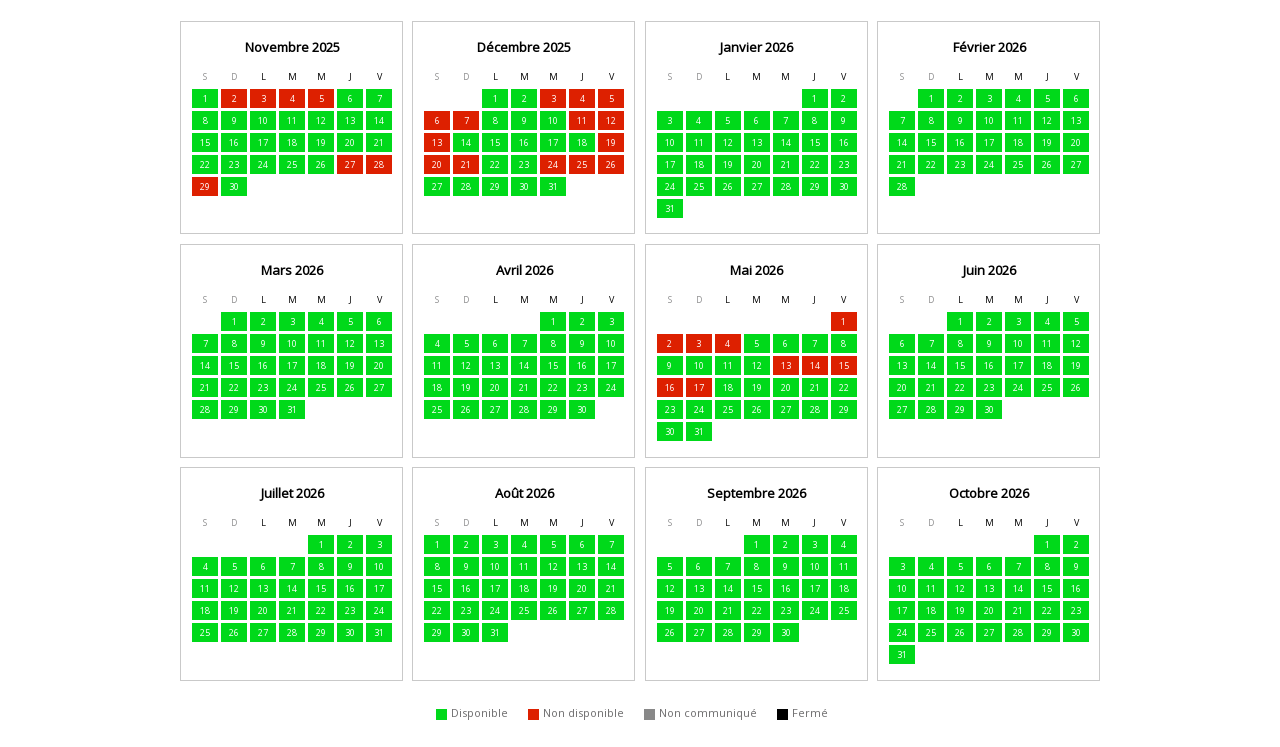

--- FILE ---
content_type: text/html
request_url: https://apps.tourisme-alsace.info/dispos/pub/disposannu.asp?inclu=N&produit=258002859&consult=888888&libre=00D91A&complet=DD2000&fermer=000000&fond=CCCCCC&dispt1=3&dispt2=5000
body_size: 58774
content:
<!DOCTYPE html PUBLIC "-//W3C//DTD XHTML 1.0 Transitional//EN" "http://www.w3.org/TR/xhtml1/DTD/xhtml1-transitional.dtd">


<html>
    <head>
        <link rel="stylesheet" href="https://cdnjs.cloudflare.com/ajax/libs/font-awesome/6.1.1/css/all.min.css" integrity="sha512-KfkfwYDsLkIlwQp6LFnl8zNdLGxu9YAA1QvwINks4PhcElQSvqcyVLLD9aMhXd13uQjoXtEKNosOWaZqXgel0g==" crossorigin="anonymous" referrerpolicy="no-referrer" />
        <link rel="stylesheet" type="text/css" href="https://fonts.googleapis.com/css?family=Open+Sans">
        <style type="text/css">

            body {
                margin: 0 auto;
            }
            .row-table {
                display: -webkit-box;
                display: -ms-flexbox;
                display: flex;
                -ms-flex-wrap: wrap;
                flex-wrap: wrap;
                -webkit-box-pack: center;
                -ms-flex-pack: center;
                justify-content: center;
                /*margin-top: 1rem;
                margin-bottom: 1rem;*/
                padding-top: 1rem;
                padding-bottom: 1rem;
                width: 100%;
                max-width:1024px;
            }
            .column-table {
                padding: 0.8rem 0.5rem;
                border:1px solid #c9c9c9;
                -webkit-box-flex: 0;
                -webkit-flex: 0 0 20%;
                -ms-flex: 0 0 20%;
                flex: 0 0 20%;
                max-width: 20%;
                margin: 0.3rem;
                position: relative;
            }

            .arrow-right {
                cursor: pointer;
                font-size: 26px;
                position: absolute;
                top: 86px;
                right: -22px;
            }

            .arrow-left {
                cursor: pointer;
                font-size: 26px;
                position: absolute;
                top: 86px;
                left: -22px;
            }

            @media only screen and (max-width: 1024px) {
                .column-table {
                    -webkit-box-flex: 0;
                    -webkit-flex: 0 0 28%;
                    -ms-flex: 0 0 28%;
                    flex: 0 0 28%;
                    max-width: 28%;
                }
            }
            @media only screen and (max-width: 680px) {
                .column-table {
                    -webkit-box-flex: 0;
                    -webkit-flex: 0 0 42%;
                    -ms-flex: 0 0 42%;
                    flex: 0 0 42%;
                    max-width: 42%;
                }
            }
            @media only screen and (max-width: 480px) {
                .column-table {
                    -webkit-box-flex: 0;
                    -webkit-flex: 0 0 80%;
                    -ms-flex: 0 0 80%;
                    flex: 0 0 80%;
                    max-width: 100%;
                    margin: 0.3rem 0;
                }


            }
            .texte {
                font-family:'Open Sans',Arial;
                font-size:9px;
                color:#000000;
            }
            .titre3 {
                font-family:'Open Sans',Arial;
                font-size:13px;
                font-weight:600;
                color:#000;
                padding: 0 0.3rem 0.5rem;
            }
            .legende {
                font-size: 11px;
                text-transform: uppercase;
                color: #6d6c6d;
            }
            .legende-text {
                margin-right: 1rem;
                display: inline-block;
                font-size: 11px;
                color: #6d6c6d;
                text-transform: lowercase;
            }
            .legende-text:first-letter {
                text-transform: uppercase;
            }
            .casejour {
                color:#FFFFFF;
                font-size:9px;
                vertical-align:top;
                padding:0.2rem 0.5rem;
                position: relative;
            }


            .casejour0
            {
                background-color:#888888;
                color:#FFFFFF;
                font-size:9px;
                vertical-align:top;
                padding:0.2rem 0.5rem;
                position: relative;
            }
            .casejour1
            {
                background-color:#00D91A;
                color:#FFFFFF;
                font-size:9px;
                vertical-align:top;
                padding:0.2rem 0.5rem;
                position: relative;
            }
            .casejour2
            {
                background-color:#000000;
                color:#FFFFFF;
                font-size:9px;
                vertical-align:top;
                padding:0.2rem 0.5rem;
                position: relative;
            }
            .casejour3
            {
                background-color:#DD2000;
                color:#FFFFFF;
                font-size:9px;
                vertical-align:top;
                padding:0.2rem 0.5rem;
                position: relative;
            }

            .with-tooltip {
                display: block;
                position: absolute;
                right: 2px;
                bottom: 2px;
                background: #fff;
                width: 5px;
                height: 5px;
                border-radius: 5px;
            }

            .legende-table [class^="casejour"],
            .legende-table [class*=" casejour"] {
                padding: 0;
                width: 0.7rem;
                height: 0.7rem;
                display: inline-block;
                vertical-align: middle;
                margin-right: 0.1rem;
            }

        .lien {
            cursor:pointer;
            color: #000000;
            text-decoration: underline;
            font-size:11px;
        }

        .tooltip .tooltiptext {
            visibility: hidden;
            font-size: 11px;
            background-color: black;
            color: #fff;
            text-align: center;
            padding: 5px 0;
            border-radius: 2px;
            position: absolute;
            z-index: 1;
            width: 100px;
            bottom: 100%;
            left: 50%;
            margin-left: -50px;
        }

        .tooltip .tooltiptext::after {
            content: " ";
            position: absolute;
            top: 100%;
            left: 50%;
            margin-left: -5px;
            border-width: 5px;
            border-style: solid;
            border-color: black transparent transparent transparent;
        }

        .tooltip:hover .tooltiptext {
            visibility: visible;
        }
        </style>

        <meta http-equiv="Content-Type" content="text/html;charset=UTF-8" />
        <title>Disponibilit&eacute;s</title>
    </head>

    <body>
    <div id="total"><!-- style="background:red;"-->

        <center>
            
            <div class="">
                <table  border="0" cellspacing="0" cellpadding="1" class="texte">
                    
                    </table>
                </div>
                <div class="row-table">

                    
                            <div class="column-table">
                            
                                <table border="0" class="texte" cellpadding="3" cellspacing="3" style="-moz-user-select:none;-khtml-user-select:none;user-select:none;">
                                    <thead>
                                        <tr>
                                            <th colspan="7" Align="center" class="titre3">
                                                <b>
                                                Novembre 2025
                                                </b>
                                            </th>
                                        </tr>
                                    </thead>
                                    <tbody>
                                        <tr align="center">
                                            
                                                <td style="color:#909091">S</td>
                                                <td style="color:#909091">D</td>
                                            
                                            <td>L</td>
                                            <td>M</td>
                                            <td>M</td>
                                            <td>J</td>
                                            <td>V</td>
                                             
                                        </tr>

                                        
                                            <tr align="center">
                                            <td class='casejour1' >1</td><td class='casejour3' >2</td><td class='casejour3' >3</td><td class='casejour3' >4</td><td class='casejour3' >5</td><td class='casejour1' >6</td><td class='casejour1' >7</td>
                                            </tr>
                                        
                                            <tr align="center">
                                            <td class='casejour1' style='border-width:2px'>8</td><td class='casejour1' >9</td><td class='casejour1' >10</td><td class='casejour1' >11</td><td class='casejour1' >12</td><td class='casejour1' >13</td><td class='casejour1' >14</td>
                                            </tr>
                                        
                                            <tr align="center">
                                            <td class='casejour1' >15</td><td class='casejour1' >16</td><td class='casejour1' >17</td><td class='casejour1' >18</td><td class='casejour1' >19</td><td class='casejour1' >20</td><td class='casejour1' >21</td>
                                            </tr>
                                        
                                            <tr align="center">
                                            <td class='casejour1' >22</td><td class='casejour1' >23</td><td class='casejour1' >24</td><td class='casejour1' >25</td><td class='casejour1' >26</td><td class='casejour3' >27</td><td class='casejour3' >28</td>
                                            </tr>
                                        
                                            <tr align="center">
                                            <td class='casejour3' >29</td><td class='casejour1' >30</td><td class='casejour'>&nbsp;</td><td class='casejour'>&nbsp;</td><td class='casejour'>&nbsp;</td><td class='casejour'>&nbsp;</td><td class='casejour'>&nbsp;</td>
                                            </tr>
                                        
                                    </tbody>

                                </table>
                                
                                </div>
            
                            <div class="column-table">
                            
                                <table border="0" class="texte" cellpadding="3" cellspacing="3" style="-moz-user-select:none;-khtml-user-select:none;user-select:none;">
                                    <thead>
                                        <tr>
                                            <th colspan="7" Align="center" class="titre3">
                                                <b>
                                                Décembre 2025
                                                </b>
                                            </th>
                                        </tr>
                                    </thead>
                                    <tbody>
                                        <tr align="center">
                                            
                                                <td style="color:#909091">S</td>
                                                <td style="color:#909091">D</td>
                                            
                                            <td>L</td>
                                            <td>M</td>
                                            <td>M</td>
                                            <td>J</td>
                                            <td>V</td>
                                             
                                        </tr>

                                        
                                            <tr align="center">
                                            <td class='casejour'>&nbsp;</td><td class='casejour'>&nbsp;</td><td class='casejour1' >1</td><td class='casejour1' >2</td><td class='casejour3' >3</td><td class='casejour3' >4</td><td class='casejour3' >5</td>
                                            </tr>
                                        
                                            <tr align="center">
                                            <td class='casejour3' >6</td><td class='casejour3' >7</td><td class='casejour1' >8</td><td class='casejour1' >9</td><td class='casejour1' >10</td><td class='casejour3' >11</td><td class='casejour3' >12</td>
                                            </tr>
                                        
                                            <tr align="center">
                                            <td class='casejour3' >13</td><td class='casejour1' >14</td><td class='casejour1' >15</td><td class='casejour1' >16</td><td class='casejour1' >17</td><td class='casejour1' >18</td><td class='casejour3' >19</td>
                                            </tr>
                                        
                                            <tr align="center">
                                            <td class='casejour3' >20</td><td class='casejour3' >21</td><td class='casejour1' >22</td><td class='casejour1' >23</td><td class='casejour3' >24</td><td class='casejour3' >25</td><td class='casejour3' >26</td>
                                            </tr>
                                        
                                            <tr align="center">
                                            <td class='casejour1' >27</td><td class='casejour1' >28</td><td class='casejour1' >29</td><td class='casejour1' >30</td><td class='casejour1' >31</td><td class='casejour'>&nbsp;</td><td class='casejour'>&nbsp;</td>
                                            </tr>
                                        
                                    </tbody>

                                </table>
                                
                                </div>
            
                            <div class="column-table">
                            
                                <table border="0" class="texte" cellpadding="3" cellspacing="3" style="-moz-user-select:none;-khtml-user-select:none;user-select:none;">
                                    <thead>
                                        <tr>
                                            <th colspan="7" Align="center" class="titre3">
                                                <b>
                                                Janvier 2026
                                                </b>
                                            </th>
                                        </tr>
                                    </thead>
                                    <tbody>
                                        <tr align="center">
                                            
                                                <td style="color:#909091">S</td>
                                                <td style="color:#909091">D</td>
                                            
                                            <td>L</td>
                                            <td>M</td>
                                            <td>M</td>
                                            <td>J</td>
                                            <td>V</td>
                                             
                                        </tr>

                                        
                                            <tr align="center">
                                            <td class='casejour'>&nbsp;</td><td class='casejour'>&nbsp;</td><td class='casejour'>&nbsp;</td><td class='casejour'>&nbsp;</td><td class='casejour'>&nbsp;</td><td class='casejour1' >1</td><td class='casejour1' >2</td>
                                            </tr>
                                        
                                            <tr align="center">
                                            <td class='casejour1' >3</td><td class='casejour1' >4</td><td class='casejour1' >5</td><td class='casejour1' >6</td><td class='casejour1' >7</td><td class='casejour1' >8</td><td class='casejour1' >9</td>
                                            </tr>
                                        
                                            <tr align="center">
                                            <td class='casejour1' >10</td><td class='casejour1' >11</td><td class='casejour1' >12</td><td class='casejour1' >13</td><td class='casejour1' >14</td><td class='casejour1' >15</td><td class='casejour1' >16</td>
                                            </tr>
                                        
                                            <tr align="center">
                                            <td class='casejour1' >17</td><td class='casejour1' >18</td><td class='casejour1' >19</td><td class='casejour1' >20</td><td class='casejour1' >21</td><td class='casejour1' >22</td><td class='casejour1' >23</td>
                                            </tr>
                                        
                                            <tr align="center">
                                            <td class='casejour1' >24</td><td class='casejour1' >25</td><td class='casejour1' >26</td><td class='casejour1' >27</td><td class='casejour1' >28</td><td class='casejour1' >29</td><td class='casejour1' >30</td>
                                            </tr>
                                        
                                            <tr align="center">
                                            <td class='casejour1' >31</td><td class='casejour'>&nbsp;</td><td class='casejour'>&nbsp;</td><td class='casejour'>&nbsp;</td><td class='casejour'>&nbsp;</td><td class='casejour'>&nbsp;</td><td class='casejour'>&nbsp;</td>
                                            </tr>
                                        
                                    </tbody>

                                </table>
                                
                                </div>
            
                            <div class="column-table">
                            
                                <table border="0" class="texte" cellpadding="3" cellspacing="3" style="-moz-user-select:none;-khtml-user-select:none;user-select:none;">
                                    <thead>
                                        <tr>
                                            <th colspan="7" Align="center" class="titre3">
                                                <b>
                                                Février 2026
                                                </b>
                                            </th>
                                        </tr>
                                    </thead>
                                    <tbody>
                                        <tr align="center">
                                            
                                                <td style="color:#909091">S</td>
                                                <td style="color:#909091">D</td>
                                            
                                            <td>L</td>
                                            <td>M</td>
                                            <td>M</td>
                                            <td>J</td>
                                            <td>V</td>
                                             
                                        </tr>

                                        
                                            <tr align="center">
                                            <td class='casejour'>&nbsp;</td><td class='casejour1' >1</td><td class='casejour1' >2</td><td class='casejour1' >3</td><td class='casejour1' >4</td><td class='casejour1' >5</td><td class='casejour1' >6</td>
                                            </tr>
                                        
                                            <tr align="center">
                                            <td class='casejour1' >7</td><td class='casejour1' >8</td><td class='casejour1' >9</td><td class='casejour1' >10</td><td class='casejour1' >11</td><td class='casejour1' >12</td><td class='casejour1' >13</td>
                                            </tr>
                                        
                                            <tr align="center">
                                            <td class='casejour1' >14</td><td class='casejour1' >15</td><td class='casejour1' >16</td><td class='casejour1' >17</td><td class='casejour1' >18</td><td class='casejour1' >19</td><td class='casejour1' >20</td>
                                            </tr>
                                        
                                            <tr align="center">
                                            <td class='casejour1' >21</td><td class='casejour1' >22</td><td class='casejour1' >23</td><td class='casejour1' >24</td><td class='casejour1' >25</td><td class='casejour1' >26</td><td class='casejour1' >27</td>
                                            </tr>
                                        
                                            <tr align="center">
                                            <td class='casejour1' >28</td><td class='casejour'>&nbsp;</td><td class='casejour'>&nbsp;</td><td class='casejour'>&nbsp;</td><td class='casejour'>&nbsp;</td><td class='casejour'>&nbsp;</td><td class='casejour'>&nbsp;</td>
                                            </tr>
                                        
                                    </tbody>

                                </table>
                                
                                </div>
            </TR><TR>
                            <div class="column-table">
                            
                                <table border="0" class="texte" cellpadding="3" cellspacing="3" style="-moz-user-select:none;-khtml-user-select:none;user-select:none;">
                                    <thead>
                                        <tr>
                                            <th colspan="7" Align="center" class="titre3">
                                                <b>
                                                Mars 2026
                                                </b>
                                            </th>
                                        </tr>
                                    </thead>
                                    <tbody>
                                        <tr align="center">
                                            
                                                <td style="color:#909091">S</td>
                                                <td style="color:#909091">D</td>
                                            
                                            <td>L</td>
                                            <td>M</td>
                                            <td>M</td>
                                            <td>J</td>
                                            <td>V</td>
                                             
                                        </tr>

                                        
                                            <tr align="center">
                                            <td class='casejour'>&nbsp;</td><td class='casejour1' >1</td><td class='casejour1' >2</td><td class='casejour1' >3</td><td class='casejour1' >4</td><td class='casejour1' >5</td><td class='casejour1' >6</td>
                                            </tr>
                                        
                                            <tr align="center">
                                            <td class='casejour1' >7</td><td class='casejour1' >8</td><td class='casejour1' >9</td><td class='casejour1' >10</td><td class='casejour1' >11</td><td class='casejour1' >12</td><td class='casejour1' >13</td>
                                            </tr>
                                        
                                            <tr align="center">
                                            <td class='casejour1' >14</td><td class='casejour1' >15</td><td class='casejour1' >16</td><td class='casejour1' >17</td><td class='casejour1' >18</td><td class='casejour1' >19</td><td class='casejour1' >20</td>
                                            </tr>
                                        
                                            <tr align="center">
                                            <td class='casejour1' >21</td><td class='casejour1' >22</td><td class='casejour1' >23</td><td class='casejour1' >24</td><td class='casejour1' >25</td><td class='casejour1' >26</td><td class='casejour1' >27</td>
                                            </tr>
                                        
                                            <tr align="center">
                                            <td class='casejour1' >28</td><td class='casejour1' >29</td><td class='casejour1' >30</td><td class='casejour1' >31</td><td class='casejour'>&nbsp;</td><td class='casejour'>&nbsp;</td><td class='casejour'>&nbsp;</td>
                                            </tr>
                                        
                                    </tbody>

                                </table>
                                
                                </div>
            
                            <div class="column-table">
                            
                                <table border="0" class="texte" cellpadding="3" cellspacing="3" style="-moz-user-select:none;-khtml-user-select:none;user-select:none;">
                                    <thead>
                                        <tr>
                                            <th colspan="7" Align="center" class="titre3">
                                                <b>
                                                Avril 2026
                                                </b>
                                            </th>
                                        </tr>
                                    </thead>
                                    <tbody>
                                        <tr align="center">
                                            
                                                <td style="color:#909091">S</td>
                                                <td style="color:#909091">D</td>
                                            
                                            <td>L</td>
                                            <td>M</td>
                                            <td>M</td>
                                            <td>J</td>
                                            <td>V</td>
                                             
                                        </tr>

                                        
                                            <tr align="center">
                                            <td class='casejour'>&nbsp;</td><td class='casejour'>&nbsp;</td><td class='casejour'>&nbsp;</td><td class='casejour'>&nbsp;</td><td class='casejour1' >1</td><td class='casejour1' >2</td><td class='casejour1' >3</td>
                                            </tr>
                                        
                                            <tr align="center">
                                            <td class='casejour1' >4</td><td class='casejour1' >5</td><td class='casejour1' >6</td><td class='casejour1' >7</td><td class='casejour1' >8</td><td class='casejour1' >9</td><td class='casejour1' >10</td>
                                            </tr>
                                        
                                            <tr align="center">
                                            <td class='casejour1' >11</td><td class='casejour1' >12</td><td class='casejour1' >13</td><td class='casejour1' >14</td><td class='casejour1' >15</td><td class='casejour1' >16</td><td class='casejour1' >17</td>
                                            </tr>
                                        
                                            <tr align="center">
                                            <td class='casejour1' >18</td><td class='casejour1' >19</td><td class='casejour1' >20</td><td class='casejour1' >21</td><td class='casejour1' >22</td><td class='casejour1' >23</td><td class='casejour1' >24</td>
                                            </tr>
                                        
                                            <tr align="center">
                                            <td class='casejour1' >25</td><td class='casejour1' >26</td><td class='casejour1' >27</td><td class='casejour1' >28</td><td class='casejour1' >29</td><td class='casejour1' >30</td><td class='casejour'>&nbsp;</td>
                                            </tr>
                                        
                                    </tbody>

                                </table>
                                
                                </div>
            
                            <div class="column-table">
                            
                                <table border="0" class="texte" cellpadding="3" cellspacing="3" style="-moz-user-select:none;-khtml-user-select:none;user-select:none;">
                                    <thead>
                                        <tr>
                                            <th colspan="7" Align="center" class="titre3">
                                                <b>
                                                Mai 2026
                                                </b>
                                            </th>
                                        </tr>
                                    </thead>
                                    <tbody>
                                        <tr align="center">
                                            
                                                <td style="color:#909091">S</td>
                                                <td style="color:#909091">D</td>
                                            
                                            <td>L</td>
                                            <td>M</td>
                                            <td>M</td>
                                            <td>J</td>
                                            <td>V</td>
                                             
                                        </tr>

                                        
                                            <tr align="center">
                                            <td class='casejour'>&nbsp;</td><td class='casejour'>&nbsp;</td><td class='casejour'>&nbsp;</td><td class='casejour'>&nbsp;</td><td class='casejour'>&nbsp;</td><td class='casejour'>&nbsp;</td><td class='casejour3' >1</td>
                                            </tr>
                                        
                                            <tr align="center">
                                            <td class='casejour3' >2</td><td class='casejour3' >3</td><td class='casejour3' >4</td><td class='casejour1' >5</td><td class='casejour1' >6</td><td class='casejour1' >7</td><td class='casejour1' >8</td>
                                            </tr>
                                        
                                            <tr align="center">
                                            <td class='casejour1' >9</td><td class='casejour1' >10</td><td class='casejour1' >11</td><td class='casejour1' >12</td><td class='casejour3' >13</td><td class='casejour3' >14</td><td class='casejour3' >15</td>
                                            </tr>
                                        
                                            <tr align="center">
                                            <td class='casejour3' >16</td><td class='casejour3' >17</td><td class='casejour1' >18</td><td class='casejour1' >19</td><td class='casejour1' >20</td><td class='casejour1' >21</td><td class='casejour1' >22</td>
                                            </tr>
                                        
                                            <tr align="center">
                                            <td class='casejour1' >23</td><td class='casejour1' >24</td><td class='casejour1' >25</td><td class='casejour1' >26</td><td class='casejour1' >27</td><td class='casejour1' >28</td><td class='casejour1' >29</td>
                                            </tr>
                                        
                                            <tr align="center">
                                            <td class='casejour1' >30</td><td class='casejour1' >31</td><td class='casejour'>&nbsp;</td><td class='casejour'>&nbsp;</td><td class='casejour'>&nbsp;</td><td class='casejour'>&nbsp;</td><td class='casejour'>&nbsp;</td>
                                            </tr>
                                        
                                    </tbody>

                                </table>
                                
                                </div>
            
                            <div class="column-table">
                            
                                <table border="0" class="texte" cellpadding="3" cellspacing="3" style="-moz-user-select:none;-khtml-user-select:none;user-select:none;">
                                    <thead>
                                        <tr>
                                            <th colspan="7" Align="center" class="titre3">
                                                <b>
                                                Juin 2026
                                                </b>
                                            </th>
                                        </tr>
                                    </thead>
                                    <tbody>
                                        <tr align="center">
                                            
                                                <td style="color:#909091">S</td>
                                                <td style="color:#909091">D</td>
                                            
                                            <td>L</td>
                                            <td>M</td>
                                            <td>M</td>
                                            <td>J</td>
                                            <td>V</td>
                                             
                                        </tr>

                                        
                                            <tr align="center">
                                            <td class='casejour'>&nbsp;</td><td class='casejour'>&nbsp;</td><td class='casejour1' >1</td><td class='casejour1' >2</td><td class='casejour1' >3</td><td class='casejour1' >4</td><td class='casejour1' >5</td>
                                            </tr>
                                        
                                            <tr align="center">
                                            <td class='casejour1' >6</td><td class='casejour1' >7</td><td class='casejour1' >8</td><td class='casejour1' >9</td><td class='casejour1' >10</td><td class='casejour1' >11</td><td class='casejour1' >12</td>
                                            </tr>
                                        
                                            <tr align="center">
                                            <td class='casejour1' >13</td><td class='casejour1' >14</td><td class='casejour1' >15</td><td class='casejour1' >16</td><td class='casejour1' >17</td><td class='casejour1' >18</td><td class='casejour1' >19</td>
                                            </tr>
                                        
                                            <tr align="center">
                                            <td class='casejour1' >20</td><td class='casejour1' >21</td><td class='casejour1' >22</td><td class='casejour1' >23</td><td class='casejour1' >24</td><td class='casejour1' >25</td><td class='casejour1' >26</td>
                                            </tr>
                                        
                                            <tr align="center">
                                            <td class='casejour1' >27</td><td class='casejour1' >28</td><td class='casejour1' >29</td><td class='casejour1' >30</td><td class='casejour'>&nbsp;</td><td class='casejour'>&nbsp;</td><td class='casejour'>&nbsp;</td>
                                            </tr>
                                        
                                    </tbody>

                                </table>
                                
                                </div>
            </TR><TR>
                            <div class="column-table">
                            
                                <table border="0" class="texte" cellpadding="3" cellspacing="3" style="-moz-user-select:none;-khtml-user-select:none;user-select:none;">
                                    <thead>
                                        <tr>
                                            <th colspan="7" Align="center" class="titre3">
                                                <b>
                                                Juillet 2026
                                                </b>
                                            </th>
                                        </tr>
                                    </thead>
                                    <tbody>
                                        <tr align="center">
                                            
                                                <td style="color:#909091">S</td>
                                                <td style="color:#909091">D</td>
                                            
                                            <td>L</td>
                                            <td>M</td>
                                            <td>M</td>
                                            <td>J</td>
                                            <td>V</td>
                                             
                                        </tr>

                                        
                                            <tr align="center">
                                            <td class='casejour'>&nbsp;</td><td class='casejour'>&nbsp;</td><td class='casejour'>&nbsp;</td><td class='casejour'>&nbsp;</td><td class='casejour1' >1</td><td class='casejour1' >2</td><td class='casejour1' >3</td>
                                            </tr>
                                        
                                            <tr align="center">
                                            <td class='casejour1' >4</td><td class='casejour1' >5</td><td class='casejour1' >6</td><td class='casejour1' >7</td><td class='casejour1' >8</td><td class='casejour1' >9</td><td class='casejour1' >10</td>
                                            </tr>
                                        
                                            <tr align="center">
                                            <td class='casejour1' >11</td><td class='casejour1' >12</td><td class='casejour1' >13</td><td class='casejour1' >14</td><td class='casejour1' >15</td><td class='casejour1' >16</td><td class='casejour1' >17</td>
                                            </tr>
                                        
                                            <tr align="center">
                                            <td class='casejour1' >18</td><td class='casejour1' >19</td><td class='casejour1' >20</td><td class='casejour1' >21</td><td class='casejour1' >22</td><td class='casejour1' >23</td><td class='casejour1' >24</td>
                                            </tr>
                                        
                                            <tr align="center">
                                            <td class='casejour1' >25</td><td class='casejour1' >26</td><td class='casejour1' >27</td><td class='casejour1' >28</td><td class='casejour1' >29</td><td class='casejour1' >30</td><td class='casejour1' >31</td>
                                            </tr>
                                        
                                    </tbody>

                                </table>
                                
                                </div>
            
                            <div class="column-table">
                            
                                <table border="0" class="texte" cellpadding="3" cellspacing="3" style="-moz-user-select:none;-khtml-user-select:none;user-select:none;">
                                    <thead>
                                        <tr>
                                            <th colspan="7" Align="center" class="titre3">
                                                <b>
                                                Août 2026
                                                </b>
                                            </th>
                                        </tr>
                                    </thead>
                                    <tbody>
                                        <tr align="center">
                                            
                                                <td style="color:#909091">S</td>
                                                <td style="color:#909091">D</td>
                                            
                                            <td>L</td>
                                            <td>M</td>
                                            <td>M</td>
                                            <td>J</td>
                                            <td>V</td>
                                             
                                        </tr>

                                        
                                            <tr align="center">
                                            <td class='casejour1' >1</td><td class='casejour1' >2</td><td class='casejour1' >3</td><td class='casejour1' >4</td><td class='casejour1' >5</td><td class='casejour1' >6</td><td class='casejour1' >7</td>
                                            </tr>
                                        
                                            <tr align="center">
                                            <td class='casejour1' >8</td><td class='casejour1' >9</td><td class='casejour1' >10</td><td class='casejour1' >11</td><td class='casejour1' >12</td><td class='casejour1' >13</td><td class='casejour1' >14</td>
                                            </tr>
                                        
                                            <tr align="center">
                                            <td class='casejour1' >15</td><td class='casejour1' >16</td><td class='casejour1' >17</td><td class='casejour1' >18</td><td class='casejour1' >19</td><td class='casejour1' >20</td><td class='casejour1' >21</td>
                                            </tr>
                                        
                                            <tr align="center">
                                            <td class='casejour1' >22</td><td class='casejour1' >23</td><td class='casejour1' >24</td><td class='casejour1' >25</td><td class='casejour1' >26</td><td class='casejour1' >27</td><td class='casejour1' >28</td>
                                            </tr>
                                        
                                            <tr align="center">
                                            <td class='casejour1' >29</td><td class='casejour1' >30</td><td class='casejour1' >31</td><td class='casejour'>&nbsp;</td><td class='casejour'>&nbsp;</td><td class='casejour'>&nbsp;</td><td class='casejour'>&nbsp;</td>
                                            </tr>
                                        
                                    </tbody>

                                </table>
                                
                                </div>
            
                            <div class="column-table">
                            
                                <table border="0" class="texte" cellpadding="3" cellspacing="3" style="-moz-user-select:none;-khtml-user-select:none;user-select:none;">
                                    <thead>
                                        <tr>
                                            <th colspan="7" Align="center" class="titre3">
                                                <b>
                                                Septembre 2026
                                                </b>
                                            </th>
                                        </tr>
                                    </thead>
                                    <tbody>
                                        <tr align="center">
                                            
                                                <td style="color:#909091">S</td>
                                                <td style="color:#909091">D</td>
                                            
                                            <td>L</td>
                                            <td>M</td>
                                            <td>M</td>
                                            <td>J</td>
                                            <td>V</td>
                                             
                                        </tr>

                                        
                                            <tr align="center">
                                            <td class='casejour'>&nbsp;</td><td class='casejour'>&nbsp;</td><td class='casejour'>&nbsp;</td><td class='casejour1' >1</td><td class='casejour1' >2</td><td class='casejour1' >3</td><td class='casejour1' >4</td>
                                            </tr>
                                        
                                            <tr align="center">
                                            <td class='casejour1' >5</td><td class='casejour1' >6</td><td class='casejour1' >7</td><td class='casejour1' >8</td><td class='casejour1' >9</td><td class='casejour1' >10</td><td class='casejour1' >11</td>
                                            </tr>
                                        
                                            <tr align="center">
                                            <td class='casejour1' >12</td><td class='casejour1' >13</td><td class='casejour1' >14</td><td class='casejour1' >15</td><td class='casejour1' >16</td><td class='casejour1' >17</td><td class='casejour1' >18</td>
                                            </tr>
                                        
                                            <tr align="center">
                                            <td class='casejour1' >19</td><td class='casejour1' >20</td><td class='casejour1' >21</td><td class='casejour1' >22</td><td class='casejour1' >23</td><td class='casejour1' >24</td><td class='casejour1' >25</td>
                                            </tr>
                                        
                                            <tr align="center">
                                            <td class='casejour1' >26</td><td class='casejour1' >27</td><td class='casejour1' >28</td><td class='casejour1' >29</td><td class='casejour1' >30</td><td class='casejour'>&nbsp;</td><td class='casejour'>&nbsp;</td>
                                            </tr>
                                        
                                    </tbody>

                                </table>
                                
                                </div>
            
                            <div class="column-table">
                            
                                <table border="0" class="texte" cellpadding="3" cellspacing="3" style="-moz-user-select:none;-khtml-user-select:none;user-select:none;">
                                    <thead>
                                        <tr>
                                            <th colspan="7" Align="center" class="titre3">
                                                <b>
                                                Octobre 2026
                                                </b>
                                            </th>
                                        </tr>
                                    </thead>
                                    <tbody>
                                        <tr align="center">
                                            
                                                <td style="color:#909091">S</td>
                                                <td style="color:#909091">D</td>
                                            
                                            <td>L</td>
                                            <td>M</td>
                                            <td>M</td>
                                            <td>J</td>
                                            <td>V</td>
                                             
                                        </tr>

                                        
                                            <tr align="center">
                                            <td class='casejour'>&nbsp;</td><td class='casejour'>&nbsp;</td><td class='casejour'>&nbsp;</td><td class='casejour'>&nbsp;</td><td class='casejour'>&nbsp;</td><td class='casejour1' >1</td><td class='casejour1' >2</td>
                                            </tr>
                                        
                                            <tr align="center">
                                            <td class='casejour1' >3</td><td class='casejour1' >4</td><td class='casejour1' >5</td><td class='casejour1' >6</td><td class='casejour1' >7</td><td class='casejour1' >8</td><td class='casejour1' >9</td>
                                            </tr>
                                        
                                            <tr align="center">
                                            <td class='casejour1' >10</td><td class='casejour1' >11</td><td class='casejour1' >12</td><td class='casejour1' >13</td><td class='casejour1' >14</td><td class='casejour1' >15</td><td class='casejour1' >16</td>
                                            </tr>
                                        
                                            <tr align="center">
                                            <td class='casejour1' >17</td><td class='casejour1' >18</td><td class='casejour1' >19</td><td class='casejour1' >20</td><td class='casejour1' >21</td><td class='casejour1' >22</td><td class='casejour1' >23</td>
                                            </tr>
                                        
                                            <tr align="center">
                                            <td class='casejour1' >24</td><td class='casejour1' >25</td><td class='casejour1' >26</td><td class='casejour1' >27</td><td class='casejour1' >28</td><td class='casejour1' >29</td><td class='casejour1' >30</td>
                                            </tr>
                                        
                                            <tr align="center">
                                            <td class='casejour1' >31</td><td class='casejour'>&nbsp;</td><td class='casejour'>&nbsp;</td><td class='casejour'>&nbsp;</td><td class='casejour'>&nbsp;</td><td class='casejour'>&nbsp;</td><td class='casejour'>&nbsp;</td>
                                            </tr>
                                        
                                    </tbody>

                                </table>
                                
                                </div>
            
                </div>
                <div class="">
                    <table  border="0" cellspacing="0" cellpadding="1" class="texte">
                        
                        <tr>
                            <td>
                                <table border="0" cellspacing="0" cellpadding="2" class="legende-table">
                                <tr>

                                        <!--<td width="20" height="16" class="casejour8">&nbsp;</td>-->
                                        <td><span class="casejour1"></span> <span class="legende-text">Disponible</span></td>
                                        <td><span class="casejour3"></span> <span class="legende-text">Non disponible</span></td>
                                        <td><span class="casejour0"></span> <span class="legende-text">Non communiqué</span></td>
                                        <td><span class="casejour2"></span> <span class="legende-text">Fermé</span></td>

                                </tr>
                                </table>
                            </td>
                        </tr>
                        
                        <tr>
                            <td align="center" class="texte" style="padding-top:10px;">

                                Dernière mise à jour le : 04/11/2025 08:17:30
                            </td>
                        </tr>

                        
                        </table>
                    </div>

            
        </center>
        </div>
        <script type="text/javascript">
            var du = ("08/11/2025").split('/');
            var now = ("08/11/2025").split('/');
			var paramDateUrl = ("0");

            var day = du[0];
            var month = parseInt(du[1], 10);
            var year = parseInt(du[2], 10);

            var monthNow = parseInt(now[1], 10);
            var yearNow = parseInt(now[2], 10);

            if (month == monthNow && year == yearNow) {
                document.querySelector('.arrow-left').style.display = 'none';
            }

            function setScroll(action)
            {
                var nbMois = parseInt("12", 10);

                var queryString = window.location.search;
                params = removeParam('du', queryString);

                if (paramDateUrl != 0) {
                    params = removeParam('date', params);
                }

                if (action == 'add') {
                    if (month < 12) {
                        month = month + nbMois;
                    } else {
                        month = 1;
                        year++;
                    }

                    if (month > 12) {
                        month = month - 12;
                        year++;
                    }
                } else {
                    if (month < 1) {
                        month = 12;
                        year--;
                    } else {
                        month = month - nbMois;
                    }

                    if (month <= 0) {
                        if (month < 0) {
                            month = Math.abs(12 - nbMois - month);
                        } else {
                            month = 12;
                        }

                        year--;
                    }
                }

                if (month < 10) {
                    month = '0' + month;
                }

                var duUrl = day + '/' + month + '/' + year;
 				if (paramDateUrl != 0) {
                    params += '&date=' + duUrl;
                } else {
                    params += '&du=' + duUrl;
                }

                history.replaceState({}, '', params);
                location.reload(true);
            }

            function removeParam(key, sourceURL)
            {
                var rtn = sourceURL.split("?")[0],
                    param,
                    params_arr = [],
                    queryString = (sourceURL.indexOf("?") !== -1) ? sourceURL.split("?")[1] : "";

                if (queryString !== "") {
                    params_arr = queryString.split("&");

                    for (var i = params_arr.length - 1; i >= 0; i -= 1) {
                        param = params_arr[i].split("=")[0];

                        if (param === key) {
                            params_arr.splice(i, 1);
                        }
                    }

                    if (params_arr.length) rtn = rtn + "?" + params_arr.join("&");
                }

                return rtn;
            }
        </script>
    </body>
</html>
